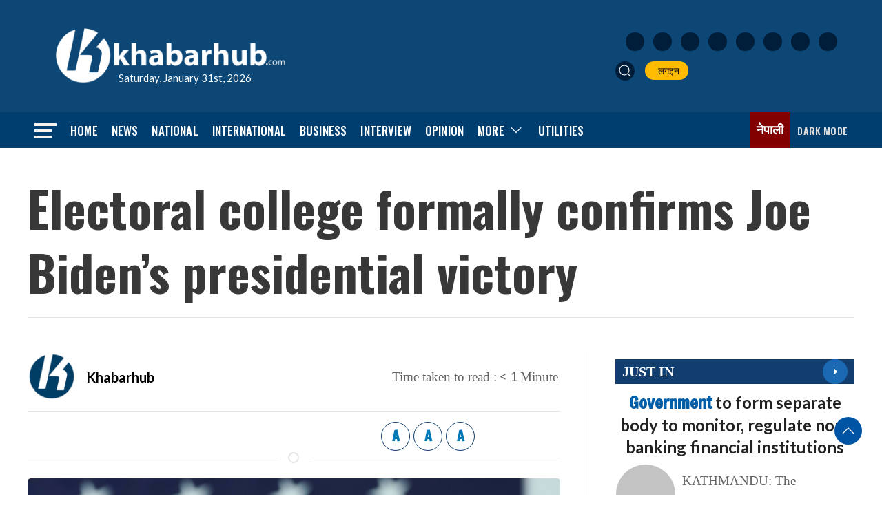

--- FILE ---
content_type: text/html; charset=utf-8
request_url: https://www.google.com/recaptcha/api2/aframe
body_size: 266
content:
<!DOCTYPE HTML><html><head><meta http-equiv="content-type" content="text/html; charset=UTF-8"></head><body><script nonce="Aj3sKWX9Czacy9bjnsm7nw">/** Anti-fraud and anti-abuse applications only. See google.com/recaptcha */ try{var clients={'sodar':'https://pagead2.googlesyndication.com/pagead/sodar?'};window.addEventListener("message",function(a){try{if(a.source===window.parent){var b=JSON.parse(a.data);var c=clients[b['id']];if(c){var d=document.createElement('img');d.src=c+b['params']+'&rc='+(localStorage.getItem("rc::a")?sessionStorage.getItem("rc::b"):"");window.document.body.appendChild(d);sessionStorage.setItem("rc::e",parseInt(sessionStorage.getItem("rc::e")||0)+1);localStorage.setItem("rc::h",'1769876196311');}}}catch(b){}});window.parent.postMessage("_grecaptcha_ready", "*");}catch(b){}</script></body></html>